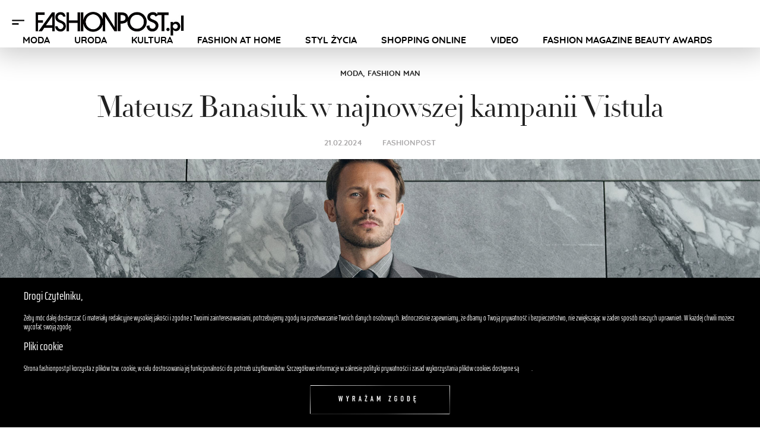

--- FILE ---
content_type: text/html; charset=UTF-8
request_url: https://fashionpost.pl/mateusz-banasiuk-w-najnowszej-kampanii-vistula
body_size: 17305
content:
<!DOCTYPE html>
<html lang="pl-PL">

<head>
    <meta charset="UTF-8" />
    <meta content="width=device-width, initial-scale=1, minimum-scale=1, maximum-scale=1" name="viewport" />
    <meta name='robots' content='index, follow, max-image-preview:large, max-snippet:-1, max-video-preview:-1' />

	<!-- This site is optimized with the Yoast SEO plugin v19.13 - https://yoast.com/wordpress/plugins/seo/ -->
	<title>Mateusz Banasiuk w najnowszej kampanii Vistula &mdash; Fashion Post - moda, uroda, kultura i wnętrza</title>
	<link rel="canonical" href="https://fashionpost.pl/mateusz-banasiuk-w-najnowszej-kampanii-vistula" />
	<meta property="og:locale" content="pl_PL" />
	<meta property="og:type" content="article" />
	<meta property="og:title" content="Mateusz Banasiuk w najnowszej kampanii Vistula &mdash; Fashion Post - moda, uroda, kultura i wnętrza" />
	<meta property="og:description" content="„Klasyka, która&nbsp;wyraża męskość i&nbsp;dotrzymuje kroku nowoczesności” – to&nbsp;jeden ze&nbsp;sloganów przyświecających nowej kampanii Vistula ICONS. Nowoczesny mężczyzna według Vistula nie&nbsp;boi się wyrażać swoich emocji i&nbsp;samego siebie również poprzez ubrania. Marka tworząc różnorodne projekty wychodzi naprzeciw jego potrzebom. Pierwszym bohaterem kampanii ICONS został znany aktor Mateusz Banasiuk. Na&nbsp;przestrzeni lat widzimy, jak ewoluowała moda męska, jednak jej DNA ... Mateusz Banasiuk w&nbsp;najnowszej kampanii Vistula" />
	<meta property="og:url" content="https://fashionpost.pl/mateusz-banasiuk-w-najnowszej-kampanii-vistula" />
	<meta property="og:site_name" content="Fashion Post - moda, uroda, kultura i wnętrza" />
	<meta property="article:publisher" content="https://www.facebook.com/FashionMagazinePoland/" />
	<meta property="article:published_time" content="2024-02-21T16:03:14+00:00" />
	<meta property="article:modified_time" content="2024-02-21T16:03:15+00:00" />
	<meta property="og:image" content="https://fashionpost.pl/wp-content/uploads/2024/02/4a-2.jpg" />
	<meta property="og:image:width" content="1920" />
	<meta property="og:image:height" content="1176" />
	<meta property="og:image:type" content="image/jpeg" />
	<meta name="author" content="FASHIONPOST" />
	<meta name="twitter:card" content="summary_large_image" />
	<meta name="twitter:label1" content="Napisane przez" />
	<meta name="twitter:data1" content="FASHIONPOST" />
	<meta name="twitter:label2" content="Szacowany czas czytania" />
	<meta name="twitter:data2" content="2 minuty" />
	<script type="application/ld+json" class="yoast-schema-graph">{"@context":"https://schema.org","@graph":[{"@type":"WebPage","@id":"https://fashionpost.pl/mateusz-banasiuk-w-najnowszej-kampanii-vistula","url":"https://fashionpost.pl/mateusz-banasiuk-w-najnowszej-kampanii-vistula","name":"Mateusz Banasiuk w najnowszej kampanii Vistula &mdash; Fashion Post - moda, uroda, kultura i wnętrza","isPartOf":{"@id":"https://fashionpost.pl/#website"},"primaryImageOfPage":{"@id":"https://fashionpost.pl/mateusz-banasiuk-w-najnowszej-kampanii-vistula#primaryimage"},"image":{"@id":"https://fashionpost.pl/mateusz-banasiuk-w-najnowszej-kampanii-vistula#primaryimage"},"thumbnailUrl":"https://fashionpost.pl/wp-content/uploads/2024/02/4a-2.jpg","datePublished":"2024-02-21T16:03:14+00:00","dateModified":"2024-02-21T16:03:15+00:00","author":{"@id":"https://fashionpost.pl/#/schema/person/8e4fcc92624c5990cb79431d3f7e7129"},"breadcrumb":{"@id":"https://fashionpost.pl/mateusz-banasiuk-w-najnowszej-kampanii-vistula#breadcrumb"},"inLanguage":"pl-PL","potentialAction":[{"@type":"ReadAction","target":["https://fashionpost.pl/mateusz-banasiuk-w-najnowszej-kampanii-vistula"]}]},{"@type":"ImageObject","inLanguage":"pl-PL","@id":"https://fashionpost.pl/mateusz-banasiuk-w-najnowszej-kampanii-vistula#primaryimage","url":"https://fashionpost.pl/wp-content/uploads/2024/02/4a-2.jpg","contentUrl":"https://fashionpost.pl/wp-content/uploads/2024/02/4a-2.jpg","width":1920,"height":1176},{"@type":"BreadcrumbList","@id":"https://fashionpost.pl/mateusz-banasiuk-w-najnowszej-kampanii-vistula#breadcrumb","itemListElement":[{"@type":"ListItem","position":1,"name":"Strona główna","item":"https://fashionpost.pl/"},{"@type":"ListItem","position":2,"name":"Mateusz Banasiuk w najnowszej kampanii Vistula"}]},{"@type":"WebSite","@id":"https://fashionpost.pl/#website","url":"https://fashionpost.pl/","name":"Fashion Post - Moda, uroda, filmy i wnętrza","description":"","potentialAction":[{"@type":"SearchAction","target":{"@type":"EntryPoint","urlTemplate":"https://fashionpost.pl/?s={search_term_string}"},"query-input":"required name=search_term_string"}],"inLanguage":"pl-PL"},{"@type":"Person","@id":"https://fashionpost.pl/#/schema/person/8e4fcc92624c5990cb79431d3f7e7129","name":"FASHIONPOST","image":{"@type":"ImageObject","inLanguage":"pl-PL","@id":"https://fashionpost.pl/#/schema/person/image/","url":"https://secure.gravatar.com/avatar/e5f08fb2d09dc0c2178e0c46328f9a21?s=96&d=mm&r=g","contentUrl":"https://secure.gravatar.com/avatar/e5f08fb2d09dc0c2178e0c46328f9a21?s=96&d=mm&r=g","caption":"FASHIONPOST"},"url":"https://fashionpost.pl/author/admin"}]}</script>
	<!-- / Yoast SEO plugin. -->


<link rel='dns-prefetch' href='//s.w.org' />
<link rel="alternate" type="application/rss+xml" title="Fashion Post - moda, uroda, kultura i wnętrza &raquo; Kanał z wpisami" href="https://fashionpost.pl/feed" />
<link rel="alternate" type="application/rss+xml" title="Fashion Post - moda, uroda, kultura i wnętrza &raquo; Kanał z komentarzami" href="https://fashionpost.pl/comments/feed" />
<script type="text/javascript">
window._wpemojiSettings = {"baseUrl":"https:\/\/s.w.org\/images\/core\/emoji\/13.1.0\/72x72\/","ext":".png","svgUrl":"https:\/\/s.w.org\/images\/core\/emoji\/13.1.0\/svg\/","svgExt":".svg","source":{"concatemoji":"https:\/\/fashionpost.pl\/wp-includes\/js\/wp-emoji-release.min.js"}};
/*! This file is auto-generated */
!function(e,a,t){var n,r,o,i=a.createElement("canvas"),p=i.getContext&&i.getContext("2d");function s(e,t){var a=String.fromCharCode;p.clearRect(0,0,i.width,i.height),p.fillText(a.apply(this,e),0,0);e=i.toDataURL();return p.clearRect(0,0,i.width,i.height),p.fillText(a.apply(this,t),0,0),e===i.toDataURL()}function c(e){var t=a.createElement("script");t.src=e,t.defer=t.type="text/javascript",a.getElementsByTagName("head")[0].appendChild(t)}for(o=Array("flag","emoji"),t.supports={everything:!0,everythingExceptFlag:!0},r=0;r<o.length;r++)t.supports[o[r]]=function(e){if(!p||!p.fillText)return!1;switch(p.textBaseline="top",p.font="600 32px Arial",e){case"flag":return s([127987,65039,8205,9895,65039],[127987,65039,8203,9895,65039])?!1:!s([55356,56826,55356,56819],[55356,56826,8203,55356,56819])&&!s([55356,57332,56128,56423,56128,56418,56128,56421,56128,56430,56128,56423,56128,56447],[55356,57332,8203,56128,56423,8203,56128,56418,8203,56128,56421,8203,56128,56430,8203,56128,56423,8203,56128,56447]);case"emoji":return!s([10084,65039,8205,55357,56613],[10084,65039,8203,55357,56613])}return!1}(o[r]),t.supports.everything=t.supports.everything&&t.supports[o[r]],"flag"!==o[r]&&(t.supports.everythingExceptFlag=t.supports.everythingExceptFlag&&t.supports[o[r]]);t.supports.everythingExceptFlag=t.supports.everythingExceptFlag&&!t.supports.flag,t.DOMReady=!1,t.readyCallback=function(){t.DOMReady=!0},t.supports.everything||(n=function(){t.readyCallback()},a.addEventListener?(a.addEventListener("DOMContentLoaded",n,!1),e.addEventListener("load",n,!1)):(e.attachEvent("onload",n),a.attachEvent("onreadystatechange",function(){"complete"===a.readyState&&t.readyCallback()})),(n=t.source||{}).concatemoji?c(n.concatemoji):n.wpemoji&&n.twemoji&&(c(n.twemoji),c(n.wpemoji)))}(window,document,window._wpemojiSettings);
</script>
<style type="text/css">
img.wp-smiley,
img.emoji {
	display: inline !important;
	border: none !important;
	box-shadow: none !important;
	height: 1em !important;
	width: 1em !important;
	margin: 0 0.07em !important;
	vertical-align: -0.1em !important;
	background: none !important;
	padding: 0 !important;
}
</style>
	<link rel='stylesheet' id='wp-block-library-css'  href='https://fashionpost.pl/wp-includes/css/dist/block-library/style.min.css' type='text/css' media='all' />
<style id='global-styles-inline-css' type='text/css'>
body{--wp--preset--color--black: #000000;--wp--preset--color--cyan-bluish-gray: #abb8c3;--wp--preset--color--white: #ffffff;--wp--preset--color--pale-pink: #f78da7;--wp--preset--color--vivid-red: #cf2e2e;--wp--preset--color--luminous-vivid-orange: #ff6900;--wp--preset--color--luminous-vivid-amber: #fcb900;--wp--preset--color--light-green-cyan: #7bdcb5;--wp--preset--color--vivid-green-cyan: #00d084;--wp--preset--color--pale-cyan-blue: #8ed1fc;--wp--preset--color--vivid-cyan-blue: #0693e3;--wp--preset--color--vivid-purple: #9b51e0;--wp--preset--gradient--vivid-cyan-blue-to-vivid-purple: linear-gradient(135deg,rgba(6,147,227,1) 0%,rgb(155,81,224) 100%);--wp--preset--gradient--light-green-cyan-to-vivid-green-cyan: linear-gradient(135deg,rgb(122,220,180) 0%,rgb(0,208,130) 100%);--wp--preset--gradient--luminous-vivid-amber-to-luminous-vivid-orange: linear-gradient(135deg,rgba(252,185,0,1) 0%,rgba(255,105,0,1) 100%);--wp--preset--gradient--luminous-vivid-orange-to-vivid-red: linear-gradient(135deg,rgba(255,105,0,1) 0%,rgb(207,46,46) 100%);--wp--preset--gradient--very-light-gray-to-cyan-bluish-gray: linear-gradient(135deg,rgb(238,238,238) 0%,rgb(169,184,195) 100%);--wp--preset--gradient--cool-to-warm-spectrum: linear-gradient(135deg,rgb(74,234,220) 0%,rgb(151,120,209) 20%,rgb(207,42,186) 40%,rgb(238,44,130) 60%,rgb(251,105,98) 80%,rgb(254,248,76) 100%);--wp--preset--gradient--blush-light-purple: linear-gradient(135deg,rgb(255,206,236) 0%,rgb(152,150,240) 100%);--wp--preset--gradient--blush-bordeaux: linear-gradient(135deg,rgb(254,205,165) 0%,rgb(254,45,45) 50%,rgb(107,0,62) 100%);--wp--preset--gradient--luminous-dusk: linear-gradient(135deg,rgb(255,203,112) 0%,rgb(199,81,192) 50%,rgb(65,88,208) 100%);--wp--preset--gradient--pale-ocean: linear-gradient(135deg,rgb(255,245,203) 0%,rgb(182,227,212) 50%,rgb(51,167,181) 100%);--wp--preset--gradient--electric-grass: linear-gradient(135deg,rgb(202,248,128) 0%,rgb(113,206,126) 100%);--wp--preset--gradient--midnight: linear-gradient(135deg,rgb(2,3,129) 0%,rgb(40,116,252) 100%);--wp--preset--duotone--dark-grayscale: url('#wp-duotone-dark-grayscale');--wp--preset--duotone--grayscale: url('#wp-duotone-grayscale');--wp--preset--duotone--purple-yellow: url('#wp-duotone-purple-yellow');--wp--preset--duotone--blue-red: url('#wp-duotone-blue-red');--wp--preset--duotone--midnight: url('#wp-duotone-midnight');--wp--preset--duotone--magenta-yellow: url('#wp-duotone-magenta-yellow');--wp--preset--duotone--purple-green: url('#wp-duotone-purple-green');--wp--preset--duotone--blue-orange: url('#wp-duotone-blue-orange');--wp--preset--font-size--small: 13px;--wp--preset--font-size--medium: 20px;--wp--preset--font-size--large: 36px;--wp--preset--font-size--x-large: 42px;}.has-black-color{color: var(--wp--preset--color--black) !important;}.has-cyan-bluish-gray-color{color: var(--wp--preset--color--cyan-bluish-gray) !important;}.has-white-color{color: var(--wp--preset--color--white) !important;}.has-pale-pink-color{color: var(--wp--preset--color--pale-pink) !important;}.has-vivid-red-color{color: var(--wp--preset--color--vivid-red) !important;}.has-luminous-vivid-orange-color{color: var(--wp--preset--color--luminous-vivid-orange) !important;}.has-luminous-vivid-amber-color{color: var(--wp--preset--color--luminous-vivid-amber) !important;}.has-light-green-cyan-color{color: var(--wp--preset--color--light-green-cyan) !important;}.has-vivid-green-cyan-color{color: var(--wp--preset--color--vivid-green-cyan) !important;}.has-pale-cyan-blue-color{color: var(--wp--preset--color--pale-cyan-blue) !important;}.has-vivid-cyan-blue-color{color: var(--wp--preset--color--vivid-cyan-blue) !important;}.has-vivid-purple-color{color: var(--wp--preset--color--vivid-purple) !important;}.has-black-background-color{background-color: var(--wp--preset--color--black) !important;}.has-cyan-bluish-gray-background-color{background-color: var(--wp--preset--color--cyan-bluish-gray) !important;}.has-white-background-color{background-color: var(--wp--preset--color--white) !important;}.has-pale-pink-background-color{background-color: var(--wp--preset--color--pale-pink) !important;}.has-vivid-red-background-color{background-color: var(--wp--preset--color--vivid-red) !important;}.has-luminous-vivid-orange-background-color{background-color: var(--wp--preset--color--luminous-vivid-orange) !important;}.has-luminous-vivid-amber-background-color{background-color: var(--wp--preset--color--luminous-vivid-amber) !important;}.has-light-green-cyan-background-color{background-color: var(--wp--preset--color--light-green-cyan) !important;}.has-vivid-green-cyan-background-color{background-color: var(--wp--preset--color--vivid-green-cyan) !important;}.has-pale-cyan-blue-background-color{background-color: var(--wp--preset--color--pale-cyan-blue) !important;}.has-vivid-cyan-blue-background-color{background-color: var(--wp--preset--color--vivid-cyan-blue) !important;}.has-vivid-purple-background-color{background-color: var(--wp--preset--color--vivid-purple) !important;}.has-black-border-color{border-color: var(--wp--preset--color--black) !important;}.has-cyan-bluish-gray-border-color{border-color: var(--wp--preset--color--cyan-bluish-gray) !important;}.has-white-border-color{border-color: var(--wp--preset--color--white) !important;}.has-pale-pink-border-color{border-color: var(--wp--preset--color--pale-pink) !important;}.has-vivid-red-border-color{border-color: var(--wp--preset--color--vivid-red) !important;}.has-luminous-vivid-orange-border-color{border-color: var(--wp--preset--color--luminous-vivid-orange) !important;}.has-luminous-vivid-amber-border-color{border-color: var(--wp--preset--color--luminous-vivid-amber) !important;}.has-light-green-cyan-border-color{border-color: var(--wp--preset--color--light-green-cyan) !important;}.has-vivid-green-cyan-border-color{border-color: var(--wp--preset--color--vivid-green-cyan) !important;}.has-pale-cyan-blue-border-color{border-color: var(--wp--preset--color--pale-cyan-blue) !important;}.has-vivid-cyan-blue-border-color{border-color: var(--wp--preset--color--vivid-cyan-blue) !important;}.has-vivid-purple-border-color{border-color: var(--wp--preset--color--vivid-purple) !important;}.has-vivid-cyan-blue-to-vivid-purple-gradient-background{background: var(--wp--preset--gradient--vivid-cyan-blue-to-vivid-purple) !important;}.has-light-green-cyan-to-vivid-green-cyan-gradient-background{background: var(--wp--preset--gradient--light-green-cyan-to-vivid-green-cyan) !important;}.has-luminous-vivid-amber-to-luminous-vivid-orange-gradient-background{background: var(--wp--preset--gradient--luminous-vivid-amber-to-luminous-vivid-orange) !important;}.has-luminous-vivid-orange-to-vivid-red-gradient-background{background: var(--wp--preset--gradient--luminous-vivid-orange-to-vivid-red) !important;}.has-very-light-gray-to-cyan-bluish-gray-gradient-background{background: var(--wp--preset--gradient--very-light-gray-to-cyan-bluish-gray) !important;}.has-cool-to-warm-spectrum-gradient-background{background: var(--wp--preset--gradient--cool-to-warm-spectrum) !important;}.has-blush-light-purple-gradient-background{background: var(--wp--preset--gradient--blush-light-purple) !important;}.has-blush-bordeaux-gradient-background{background: var(--wp--preset--gradient--blush-bordeaux) !important;}.has-luminous-dusk-gradient-background{background: var(--wp--preset--gradient--luminous-dusk) !important;}.has-pale-ocean-gradient-background{background: var(--wp--preset--gradient--pale-ocean) !important;}.has-electric-grass-gradient-background{background: var(--wp--preset--gradient--electric-grass) !important;}.has-midnight-gradient-background{background: var(--wp--preset--gradient--midnight) !important;}.has-small-font-size{font-size: var(--wp--preset--font-size--small) !important;}.has-medium-font-size{font-size: var(--wp--preset--font-size--medium) !important;}.has-large-font-size{font-size: var(--wp--preset--font-size--large) !important;}.has-x-large-font-size{font-size: var(--wp--preset--font-size--x-large) !important;}
</style>
<link rel='stylesheet' id='contact-form-7-css'  href='https://fashionpost.pl/wp-content/plugins/contact-form-7/includes/css/styles.css' type='text/css' media='all' />
<link rel='stylesheet' id='it_epoll_style-css'  href='https://fashionpost.pl/wp-content/plugins/epoll-wp-voting/assets/css/it_epoll_frontendv3.css' type='text/css' media='all' />
<link rel='stylesheet' id='fashionpost-style-css'  href='https://fashionpost.pl/wp-content/themes/fashionpost/assets/css/global.css' type='text/css' media='all' />
<link rel='stylesheet' id='fashionpost-style-custom-css'  href='https://fashionpost.pl/wp-content/themes/fashionpost/assets/css/custom.css' type='text/css' media='all' />
<link rel='stylesheet' id='newsletter-css'  href='https://fashionpost.pl/wp-content/plugins/newsletter/style.css' type='text/css' media='all' />
<script type='text/javascript' src='https://fashionpost.pl/wp-includes/js/jquery/jquery.min.js' id='jquery-core-js'></script>
<script type='text/javascript' src='https://fashionpost.pl/wp-includes/js/jquery/jquery-migrate.min.js' id='jquery-migrate-js'></script>
<script type='text/javascript' id='it_epoll_ajax-js-extra'>
/* <![CDATA[ */
var it_epoll_ajax_obj = {"ajax_url":"https:\/\/fashionpost.pl\/wp-admin\/admin-ajax.php"};
/* ]]> */
</script>
<script type='text/javascript' src='https://fashionpost.pl/wp-content/plugins/epoll-wp-voting/assets/js/it_epoll_votev3.js' id='it_epoll_ajax-js'></script>
<script type='text/javascript' src='https://fashionpost.pl/wp-content/plugins/epoll-wp-voting/assets/js/it_epoll_frontendv3.js' id='it_epoll_script-js'></script>
<script type='text/javascript' src='https://fashionpost.pl/wp-content/themes/fashionpost/assets/js/app.min.js' id='app.min.js-js'></script>
<script type='text/javascript' src='https://fashionpost.pl/wp-content/themes/fashionpost/assets/js/core.min.js' id='core.min.js-js'></script>
<link rel="https://api.w.org/" href="https://fashionpost.pl/wp-json/" /><link rel="alternate" type="application/json" href="https://fashionpost.pl/wp-json/wp/v2/posts/223189" /><link rel='shortlink' href='https://fashionpost.pl/?p=223189' />
<link rel="alternate" type="application/json+oembed" href="https://fashionpost.pl/wp-json/oembed/1.0/embed?url=https%3A%2F%2Ffashionpost.pl%2Fmateusz-banasiuk-w-najnowszej-kampanii-vistula" />
<link rel="alternate" type="text/xml+oembed" href="https://fashionpost.pl/wp-json/oembed/1.0/embed?url=https%3A%2F%2Ffashionpost.pl%2Fmateusz-banasiuk-w-najnowszej-kampanii-vistula&#038;format=xml" />

    <script async src="https://www.googletagmanager.com/gtag/js?id=UA-135655510-1"></script>
    <script>
        window.dataLayer = window.dataLayer || [];

        function gtag() {
            dataLayer.push(arguments);
        }
        gtag('js', new Date());

        gtag('config', 'UA-135655510-1');
    </script>

    <!-- (C)2000-2013 Gemius SA - gemiusAudience / pp.fashionpost.pl / strona_glowna_serwisu -->
    <script type="text/javascript">
        <!--//
        -->
    <![CDATA[//><!--
        var pp_gemius_identifier = 'd00wssrRC8kgJwSlHlKwVcdR7HjYV4PFYuDYkViJOB7.F7';
        // lines below shouldn't be edited
        function gemius_pending(i) { window[i] = window[i] || function() {var x = window[i+'_pdata'] = window[i+'_pdata'] || []; x[x.length]=arguments;};};
        gemius_pending('gemius_hit'); gemius_pending('gemius_event'); gemius_pending('pp_gemius_hit'); gemius_pending('pp_gemius_event');
        (function(d,t) {try {var gt=d.createElement(t),s=d.getElementsByTagName(t)[0],l='http'+((location.protocol=='https:')?'s':''); gt.setAttribute('async','async');
            gt.setAttribute('defer','defer'); gt.src=l+'://goldbach.hit.gemius.pl/xgemius.js'; s.parentNode.insertBefore(gt,s);} catch (e) {}})(document,'script');
        //--><!]]>
    </script>

    <script>
        var gfkSstConf = {
            "url": "config.sensic.net/pl1-sst-w.js",
            "media": "fashionpostPL",
            "content": "www"
        };


        (function(w, d, c, s, id) {
            if (d.getElementById(id)) {
                return;
            }
            w[id] = w[id] || function() {
                if ("undefined" == typeof gfkSstApi) {
                    w[id].queue.push(arguments[0]);
                } else {
                    gfkSstApi.impression(arguments[0]);
                }
            };
            w[id].queue = w[id].queue || [];
            var tag = d.createElement(s);
            var el = d.getElementsByTagName(s)[0];
            tag.id = id;
            tag.async = true;
            tag.src = '//' + c.url;
            el.parentNode.insertBefore(tag, el);
        })(window, document, gfkSstConf, 'script', 'gfkSst');
    </script>

    <!-- Google Tag Manager -->
    <!--     <script>

        var dataLayer = [];
        dataLayer.push({"page":"home"});

        (function(w,d,s,l,i){w[l]=w[l]||[];w[l].push({'gtm.start':
                new Date().getTime(),event:'gtm.js'});var f=d.getElementsByTagName(s)[0],
                j=d.createElement(s),dl=l!='dataLayer'?'&l='+l:'';j.async=true;j.src=
                'https://www.googletagmanager.com/gtm.js?id='+i+dl;f.parentNode.insertBefore(j,f);
        })(window,document,'script','dataLayer','GTM-NCF4XQ7');


    </script> -->
    <!-- End Google Tag Manager -->


    <!-- MAT -->
    <script type="text/javascript">
        /* <![CDATA[ */
        var google_conversion_id = 882142917;
        var google_custom_params = window.google_tag_params;
        var google_remarketing_only = true;
        /* ]]> */
    </script>
    <script type="text/javascript" src="//www.googleadservices.com/pagead/conversion.js">
    </script>
    <noscript>
        <div style="display:inline;">
            <img height="1" width="1" style="border-style:none;" alt="" src="//googleads.g.doubleclick.net/pagead/viewthroughconversion/882142917/?value=0&amp;guid=ON&amp;script=0" />
        </div>
    </noscript>



    <script type="text/javascript">
        /* <![CDATA[ */
        var google_conversion_id = 935232723;
        var google_custom_params = window.google_tag_params;
        var google_remarketing_only = true;
        /* ]]> */
    </script>
    <script type="text/javascript" src="//www.googleadservices.com/pagead/conversion.js">
    </script>
    <noscript>
        <div style="display:inline;">
            <img height="1" width="1" style="border-style:none;" alt="" src="//googleads.g.doubleclick.net/pagead/viewthroughconversion/935232723/?value=0&amp;guid=ON&amp;script=0" />
        </div>
    </noscript>

    <script type="text/javascript">
        /* <![CDATA[ */
        var google_conversion_id = 943410620;
        var google_custom_params = window.google_tag_params;
        var google_remarketing_only = true;
        /* ]]> */
    </script>
    <script type="text/javascript" src="//www.googleadservices.com/pagead/conversion.js">
    </script>
    <noscript>
        <div style="display:inline;">
            <img height="1" width="1" style="border-style:none;" alt="" src="//googleads.g.doubleclick.net/pagead/viewthroughconversion/943410620/?value=0&amp;guid=ON&amp;script=0" />
        </div>
    </noscript>

    <!-- Hotjar Tracking Code for http://fashionpost.pl -->
    <script>
        (function(h, o, t, j, a, r) {
            h.hj = h.hj || function() {
                (h.hj.q = h.hj.q || []).push(arguments)
            };
            h._hjSettings = {
                hjid: 189083,
                hjsv: 5
            };
            a = o.getElementsByTagName('head')[0];
            r = o.createElement('script');
            r.async = 1;
            r.src = t + h._hjSettings.hjid + j + h._hjSettings.hjsv;
            a.appendChild(r);
        })(window, document, '//static.hotjar.com/c/hotjar-', '.js?sv=');
    </script>

    <!-- Google Code for Remarketing Tag -->
    <!--------------------------------------------------
    Remarketing tags may not be associated with personally identifiable information or placed on pages related to sensitive categories. See more information and instructions on how to setup the tag on: http://google.com/ads/remarketingsetup
    --------------------------------------------------->
    <script type="text/javascript">
        /* <![CDATA[ */
        var google_conversion_id = 882142917;
        var google_custom_params = window.google_tag_params;
        var google_remarketing_only = true;
        /* ]]> */
    </script>
    <script type="text/javascript" src="//www.googleadservices.com/pagead/conversion.js">
    </script>
    <noscript>
        <div style="display:inline;">
            <img height="1" width="1" style="border-style:none;" alt="" src="//googleads.g.doubleclick.net/pagead/viewthroughconversion/882142917/?value=0&amp;guid=ON&amp;script=0" />
        </div>
    </noscript>

    <SCRIPT language='JavaScript1.1' SRC="https://ad.doubleclick.net/ddm/trackimpj/N1345757.160927FASHIONMAGAZINE/B26352621.311232452;dc_trk_aid=504142365;dc_trk_cid=146108713;ord=[timestamp];dc_lat=;dc_rdid=;tag_for_child_directed_treatment=;tfua=;gdpr=${GDPR};gdpr_consent=${GDPR_CONSENT_755};ltd=?">
    </SCRIPT>

    

</head>

<body class="post-template-default single single-post postid-223189 single-format-standard">
    <script type='text/javascript'>
(function(z,a,c,y,t,j){y=z.createElement(a),t=z.getElementsByTagName(a)[0];
y.async=1,j=new Date(),y.src=c+'?r='+j.getFullYear()+j.getMonth()+j.getDate();
(t)?t.parentNode.insertBefore(y,t):z.body.appendChild(y);})
(document,'script','https://backend.zaczytaj.pl/page.js');
</script><a href="#content" class="skip-link screen-reader-text">Przejdź do treści strony</a><svg xmlns="http://www.w3.org/2000/svg" viewBox="0 0 0 0" width="0" height="0" focusable="false" role="none" style="visibility: hidden; position: absolute; left: -9999px; overflow: hidden;" ><defs><filter id="wp-duotone-dark-grayscale"><feColorMatrix color-interpolation-filters="sRGB" type="matrix" values=" .299 .587 .114 0 0 .299 .587 .114 0 0 .299 .587 .114 0 0 .299 .587 .114 0 0 " /><feComponentTransfer color-interpolation-filters="sRGB" ><feFuncR type="table" tableValues="0 0.49803921568627" /><feFuncG type="table" tableValues="0 0.49803921568627" /><feFuncB type="table" tableValues="0 0.49803921568627" /><feFuncA type="table" tableValues="1 1" /></feComponentTransfer><feComposite in2="SourceGraphic" operator="in" /></filter></defs></svg><svg xmlns="http://www.w3.org/2000/svg" viewBox="0 0 0 0" width="0" height="0" focusable="false" role="none" style="visibility: hidden; position: absolute; left: -9999px; overflow: hidden;" ><defs><filter id="wp-duotone-grayscale"><feColorMatrix color-interpolation-filters="sRGB" type="matrix" values=" .299 .587 .114 0 0 .299 .587 .114 0 0 .299 .587 .114 0 0 .299 .587 .114 0 0 " /><feComponentTransfer color-interpolation-filters="sRGB" ><feFuncR type="table" tableValues="0 1" /><feFuncG type="table" tableValues="0 1" /><feFuncB type="table" tableValues="0 1" /><feFuncA type="table" tableValues="1 1" /></feComponentTransfer><feComposite in2="SourceGraphic" operator="in" /></filter></defs></svg><svg xmlns="http://www.w3.org/2000/svg" viewBox="0 0 0 0" width="0" height="0" focusable="false" role="none" style="visibility: hidden; position: absolute; left: -9999px; overflow: hidden;" ><defs><filter id="wp-duotone-purple-yellow"><feColorMatrix color-interpolation-filters="sRGB" type="matrix" values=" .299 .587 .114 0 0 .299 .587 .114 0 0 .299 .587 .114 0 0 .299 .587 .114 0 0 " /><feComponentTransfer color-interpolation-filters="sRGB" ><feFuncR type="table" tableValues="0.54901960784314 0.98823529411765" /><feFuncG type="table" tableValues="0 1" /><feFuncB type="table" tableValues="0.71764705882353 0.25490196078431" /><feFuncA type="table" tableValues="1 1" /></feComponentTransfer><feComposite in2="SourceGraphic" operator="in" /></filter></defs></svg><svg xmlns="http://www.w3.org/2000/svg" viewBox="0 0 0 0" width="0" height="0" focusable="false" role="none" style="visibility: hidden; position: absolute; left: -9999px; overflow: hidden;" ><defs><filter id="wp-duotone-blue-red"><feColorMatrix color-interpolation-filters="sRGB" type="matrix" values=" .299 .587 .114 0 0 .299 .587 .114 0 0 .299 .587 .114 0 0 .299 .587 .114 0 0 " /><feComponentTransfer color-interpolation-filters="sRGB" ><feFuncR type="table" tableValues="0 1" /><feFuncG type="table" tableValues="0 0.27843137254902" /><feFuncB type="table" tableValues="0.5921568627451 0.27843137254902" /><feFuncA type="table" tableValues="1 1" /></feComponentTransfer><feComposite in2="SourceGraphic" operator="in" /></filter></defs></svg><svg xmlns="http://www.w3.org/2000/svg" viewBox="0 0 0 0" width="0" height="0" focusable="false" role="none" style="visibility: hidden; position: absolute; left: -9999px; overflow: hidden;" ><defs><filter id="wp-duotone-midnight"><feColorMatrix color-interpolation-filters="sRGB" type="matrix" values=" .299 .587 .114 0 0 .299 .587 .114 0 0 .299 .587 .114 0 0 .299 .587 .114 0 0 " /><feComponentTransfer color-interpolation-filters="sRGB" ><feFuncR type="table" tableValues="0 0" /><feFuncG type="table" tableValues="0 0.64705882352941" /><feFuncB type="table" tableValues="0 1" /><feFuncA type="table" tableValues="1 1" /></feComponentTransfer><feComposite in2="SourceGraphic" operator="in" /></filter></defs></svg><svg xmlns="http://www.w3.org/2000/svg" viewBox="0 0 0 0" width="0" height="0" focusable="false" role="none" style="visibility: hidden; position: absolute; left: -9999px; overflow: hidden;" ><defs><filter id="wp-duotone-magenta-yellow"><feColorMatrix color-interpolation-filters="sRGB" type="matrix" values=" .299 .587 .114 0 0 .299 .587 .114 0 0 .299 .587 .114 0 0 .299 .587 .114 0 0 " /><feComponentTransfer color-interpolation-filters="sRGB" ><feFuncR type="table" tableValues="0.78039215686275 1" /><feFuncG type="table" tableValues="0 0.94901960784314" /><feFuncB type="table" tableValues="0.35294117647059 0.47058823529412" /><feFuncA type="table" tableValues="1 1" /></feComponentTransfer><feComposite in2="SourceGraphic" operator="in" /></filter></defs></svg><svg xmlns="http://www.w3.org/2000/svg" viewBox="0 0 0 0" width="0" height="0" focusable="false" role="none" style="visibility: hidden; position: absolute; left: -9999px; overflow: hidden;" ><defs><filter id="wp-duotone-purple-green"><feColorMatrix color-interpolation-filters="sRGB" type="matrix" values=" .299 .587 .114 0 0 .299 .587 .114 0 0 .299 .587 .114 0 0 .299 .587 .114 0 0 " /><feComponentTransfer color-interpolation-filters="sRGB" ><feFuncR type="table" tableValues="0.65098039215686 0.40392156862745" /><feFuncG type="table" tableValues="0 1" /><feFuncB type="table" tableValues="0.44705882352941 0.4" /><feFuncA type="table" tableValues="1 1" /></feComponentTransfer><feComposite in2="SourceGraphic" operator="in" /></filter></defs></svg><svg xmlns="http://www.w3.org/2000/svg" viewBox="0 0 0 0" width="0" height="0" focusable="false" role="none" style="visibility: hidden; position: absolute; left: -9999px; overflow: hidden;" ><defs><filter id="wp-duotone-blue-orange"><feColorMatrix color-interpolation-filters="sRGB" type="matrix" values=" .299 .587 .114 0 0 .299 .587 .114 0 0 .299 .587 .114 0 0 .299 .587 .114 0 0 " /><feComponentTransfer color-interpolation-filters="sRGB" ><feFuncR type="table" tableValues="0.098039215686275 1" /><feFuncG type="table" tableValues="0 0.66274509803922" /><feFuncB type="table" tableValues="0.84705882352941 0.41960784313725" /><feFuncA type="table" tableValues="1 1" /></feComponentTransfer><feComposite in2="SourceGraphic" operator="in" /></filter></defs></svg>
    

    <div id="wrapper" class="hfeed">

        <div class="header">
            <div class="mmenu_wrapper">
                <span id="mmenu"></span>
                <div id="navminimmenu">
                </div>
                <h2>
                    <a href="/" title="Fashionpost">
                        <img alt="Fashionpost" class="logo" src="https://fashionpost.pl/wp-content/themes/fashionpost/assets/img/logo.jpg">
                    </a>
                </h2>
            </div>
            <div class="nav cl">
                <nav>
                    <ul>

                        
                            <li class="category_p category_show" rel="180857">

                                <a class="category_p_link" href="https://fashionpost.pl/category/moda" title="MODA">
                                    MODA                                </a>

                                                                    <span>+</span>
                                

                                                                    <ul>
                                                                                    <li class="category_p" rel="180858">
                                                <a class="category_p_link" href="https://fashionpost.pl/category/moda/moda-newsy" title="Newsy">
                                                    Newsy                                                </a>
                                            </li>
                                                                                    <li class="category_p" rel="180862">
                                                <a class="category_p_link" href="https://fashionpost.pl/category/moda/moda-pokazy-mody" title="Pokazy mody">
                                                    Pokazy mody                                                </a>
                                            </li>
                                                                                    <li class="category_p" rel="182559">
                                                <a class="category_p_link" href="https://fashionpost.pl/category/moda/trendy" title="Trendy">
                                                    Trendy                                                </a>
                                            </li>
                                                                                    <li class="category_p" rel="182560">
                                                <a class="category_p_link" href="https://fashionpost.pl/category/moda/mloda-polska" title="Młoda Polska">
                                                    Młoda Polska                                                </a>
                                            </li>
                                                                                    <li class="category_p" rel="182561">
                                                <a class="category_p_link" href="https://fashionpost.pl/category/moda/fashion-man" title="FASHION MAN">
                                                    FASHION MAN                                                </a>
                                            </li>
                                                                                    <li class="category_p" rel="180863">
                                                <a class="category_p_link" href="https://fashionpost.pl/category/moda/moda-street-fashion" title="Street Fashion">
                                                    Street Fashion                                                </a>
                                            </li>
                                                                                    <li class="category_p" rel="182562">
                                                <a class="category_p_link" href="https://fashionpost.pl/category/moda/magazyn" title="FASHION MAGAZINE">
                                                    FASHION MAGAZINE                                                </a>
                                            </li>
                                                                            </ul>
                                
                            </li>

                        
                            <li class="category_p" rel="180871">

                                <a class="category_p_link" href="https://fashionpost.pl/category/uroda" title="URODA">
                                    URODA                                </a>

                                                                    <span>+</span>
                                

                                                                    <ul>
                                                                                    <li class="category_p" rel="180875">
                                                <a class="category_p_link" href="https://fashionpost.pl/category/uroda/uroda-pielegnacja" title="Pielęgnacja">
                                                    Pielęgnacja                                                </a>
                                            </li>
                                                                                    <li class="category_p" rel="180872">
                                                <a class="category_p_link" href="https://fashionpost.pl/category/uroda/uroda-makijaz" title="Makijaż">
                                                    Makijaż                                                </a>
                                            </li>
                                                                                    <li class="category_p" rel="180876">
                                                <a class="category_p_link" href="https://fashionpost.pl/category/uroda/uroda-wlosy" title="Włosy">
                                                    Włosy                                                </a>
                                            </li>
                                                                                    <li class="category_p" rel="180874">
                                                <a class="category_p_link" href="https://fashionpost.pl/category/uroda/uroda-paznokcie" title="Paznokcie">
                                                    Paznokcie                                                </a>
                                            </li>
                                                                                    <li class="category_p" rel="182563">
                                                <a class="category_p_link" href="https://fashionpost.pl/category/medycyna-estetyczna" title="Medycyna estetyczna">
                                                    Medycyna estetyczna                                                </a>
                                            </li>
                                                                                    <li class="category_p" rel="182565">
                                                <a class="category_p_link" href="https://fashionpost.pl/category/uroda/testy-kosmetykow" title="Testy kosmetyków">
                                                    Testy kosmetyków                                                </a>
                                            </li>
                                                                            </ul>
                                
                            </li>

                        
                            <li class="category_p" rel="180864">

                                <a class="category_p_link" href="https://fashionpost.pl/category/kultura" title="KULTURA">
                                    KULTURA                                </a>

                                                                    <span>+</span>
                                

                                                                    <ul>
                                                                                    <li class="category_p" rel="180870">
                                                <a class="category_p_link" href="https://fashionpost.pl/category/kultura/wystawy" title="Wystawy">
                                                    Wystawy                                                </a>
                                            </li>
                                                                                    <li class="category_p" rel="182653">
                                                <a class="category_p_link" href="https://fashionpost.pl/category/kultura/festiwale" title="Festiwale">
                                                    Festiwale                                                </a>
                                            </li>
                                                                                    <li class="category_p" rel="180865">
                                                <a class="category_p_link" href="https://fashionpost.pl/category/kultura/kultura-filmy" title="Filmy">
                                                    Filmy                                                </a>
                                            </li>
                                                                                    <li class="category_p" rel="180869">
                                                <a class="category_p_link" href="https://fashionpost.pl/category/kultura/kultura-seriale" title="Seriale">
                                                    Seriale                                                </a>
                                            </li>
                                                                                    <li class="category_p" rel="180867">
                                                <a class="category_p_link" href="https://fashionpost.pl/category/kultura/kultura-ksiazki" title="Książki">
                                                    Książki                                                </a>
                                            </li>
                                                                                    <li class="category_p" rel="180868">
                                                <a class="category_p_link" href="https://fashionpost.pl/category/kultura/kultura-muzyka" title="Muzyka">
                                                    Muzyka                                                </a>
                                            </li>
                                                                            </ul>
                                
                            </li>

                        
                            <li class="category_p" rel="182654">

                                <a class="category_p_link" href="https://fashionpost.pl/category/fashion-at-home" title="FASHION AT HOME">
                                    FASHION AT HOME                                </a>

                                                                    <span>+</span>
                                

                                                                    <ul>
                                                                                    <li class="category_p" rel="182659">
                                                <a class="category_p_link" href="https://fashionpost.pl/category/fashion-at-home/fashion-living-wnetrza" title="Wnętrza">
                                                    Wnętrza                                                </a>
                                            </li>
                                                                                    <li class="category_p" rel="182655">
                                                <a class="category_p_link" href="https://fashionpost.pl/category/fashion-at-home/fashion-living-design" title="Design">
                                                    Design                                                </a>
                                            </li>
                                                                                    <li class="category_p" rel="182660">
                                                <a class="category_p_link" href="https://fashionpost.pl/category/fashion-at-home/architektura" title="Architektura">
                                                    Architektura                                                </a>
                                            </li>
                                                                                    <li class="category_p" rel="182661">
                                                <a class="category_p_link" href="https://fashionpost.pl/category/fashion-at-home/rosliny" title="Rośliny">
                                                    Rośliny                                                </a>
                                            </li>
                                                                            </ul>
                                
                            </li>

                        
                            <li class="category_p" rel="180902">

                                <a class="category_p_link" href="https://fashionpost.pl/category/styl-zycia" title="STYL ŻYCIA">
                                    STYL ŻYCIA                                </a>

                                                                    <span>+</span>
                                

                                                                    <ul>
                                                                                    <li class="category_p" rel="180904">
                                                <a class="category_p_link" href="https://fashionpost.pl/category/styl-zycia/opinie" title="Opinie">
                                                    Opinie                                                </a>
                                            </li>
                                                                                    <li class="category_p" rel="182664">
                                                <a class="category_p_link" href="https://fashionpost.pl/category/styl-zycia/styl-zycia-zjawisko" title="Zjawisko">
                                                    Zjawisko                                                </a>
                                            </li>
                                                                                    <li class="category_p" rel="180909">
                                                <a class="category_p_link" href="https://fashionpost.pl/category/styl-zycia/magazyn-wywiady" title="Wywiady">
                                                    Wywiady                                                </a>
                                            </li>
                                                                                    <li class="category_p" rel="182665">
                                                <a class="category_p_link" href="https://fashionpost.pl/category/styl-zycia/osobowosci" title="Osobowości">
                                                    Osobowości                                                </a>
                                            </li>
                                                                                    <li class="category_p" rel="182666">
                                                <a class="category_p_link" href="https://fashionpost.pl/category/styl-zycia/kobiety" title="Kobiety">
                                                    Kobiety                                                </a>
                                            </li>
                                                                                    <li class="category_p" rel="180905">
                                                <a class="category_p_link" href="https://fashionpost.pl/category/styl-zycia/lifestyle-podroze" title="Podróże">
                                                    Podróże                                                </a>
                                            </li>
                                                                                    <li class="category_p" rel="182667">
                                                <a class="category_p_link" href="https://fashionpost.pl/category/styl-zycia/fashion-wedding" title="Fashion Wedding">
                                                    Fashion Wedding                                                </a>
                                            </li>
                                                                                    <li class="category_p" rel="180903">
                                                <a class="category_p_link" href="https://fashionpost.pl/category/styl-zycia/cialo-i-umysl" title="Ciało i umysł">
                                                    Ciało i umysł                                                </a>
                                            </li>
                                                                            </ul>
                                
                            </li>

                        
                            <li class="category_p" rel="182663">

                                <a class="category_p_link" href="https://fashionpost.pl/category/shopping-online" title="SHOPPING ONLINE">
                                    SHOPPING ONLINE                                </a>

                                                                    <span></span>
                                

                                
                            </li>

                        
                            <li class="category_p" rel="180910">

                                <a class="category_p_link" href="https://fashionpost.pl/category/video" title="VIDEO">
                                    VIDEO                                </a>

                                                                    <span></span>
                                

                                
                            </li>

                        
                            <li class="category_p" rel="202738">

                                <a class="category_p_link" href="https://fashionpost.pl/category/fashion-magazine-beauty-awards" title="Fashion Magazine Beauty Awards">
                                    Fashion Magazine Beauty Awards                                </a>

                                                                    <span></span>
                                

                                
                            </li>

                        
                    </ul>
                </nav>
                <div class="hidden_nav">


                    <div class="sub_categories">

                        
                            <div class="sub" rel="180857" style="display: block;">

                                <ul>
                                                                            <li>
                                            <a href="https://fashionpost.pl/category/moda/moda-newsy" title="Newsy">Newsy</a>
                                        </li>
                                                                            <li>
                                            <a href="https://fashionpost.pl/category/moda/moda-pokazy-mody" title="Pokazy mody">Pokazy mody</a>
                                        </li>
                                                                            <li>
                                            <a href="https://fashionpost.pl/category/moda/trendy" title="Trendy">Trendy</a>
                                        </li>
                                                                            <li>
                                            <a href="https://fashionpost.pl/category/moda/mloda-polska" title="Młoda Polska">Młoda Polska</a>
                                        </li>
                                                                            <li>
                                            <a href="https://fashionpost.pl/category/moda/fashion-man" title="FASHION MAN">FASHION MAN</a>
                                        </li>
                                                                            <li>
                                            <a href="https://fashionpost.pl/category/moda/moda-street-fashion" title="Street Fashion">Street Fashion</a>
                                        </li>
                                                                            <li>
                                            <a href="https://fashionpost.pl/category/moda/magazyn" title="FASHION MAGAZINE">FASHION MAGAZINE</a>
                                        </li>
                                                                    </ul>

                                <div class="top-articles cl">

                                    <div class="zbox_carousel">

                                        
                                            <div class="zbox_carousel_images">
                                                <div class="zbox_carousel_list" data-separation="185">

                                                    
                                                        <div>
                                                            <a href="https://fashionpost.pl/tyson-beckford">
                                                                <img width="500" height="500" src="https://fashionpost.pl/wp-content/uploads/2026/01/IMG_4450-500x500.jpeg" class="attachment-medium size-medium wp-post-image" alt=" Tyson Beckford niezmiennie ikoną..." loading="lazy" data-reli="0" data-description="" srcset="https://fashionpost.pl/wp-content/uploads/2026/01/IMG_4450-500x500.jpeg 500w, https://fashionpost.pl/wp-content/uploads/2026/01/IMG_4450-200x200.jpeg 200w" sizes="(max-width: 500px) 100vw, 500px" />                                                            </a>
                                                        </div>

                                                    
                                                        <div>
                                                            <a href="https://fashionpost.pl/valentino-garavani-historia-absolutnej-elegancji-haute-couture">
                                                                <img width="500" height="500" src="https://fashionpost.pl/wp-content/uploads/2026/01/IMG_4012-2-500x500.jpeg" class="attachment-medium size-medium wp-post-image" alt="Valentino Garavani – historia..." loading="lazy" data-reli="1" data-description="" srcset="https://fashionpost.pl/wp-content/uploads/2026/01/IMG_4012-2-500x500.jpeg 500w, https://fashionpost.pl/wp-content/uploads/2026/01/IMG_4012-2-200x200.jpeg 200w" sizes="(max-width: 500px) 100vw, 500px" />                                                            </a>
                                                        </div>

                                                    
                                                        <div>
                                                            <a href="https://fashionpost.pl/walentynki-z-ochnik">
                                                                <img width="500" height="500" src="https://fashionpost.pl/wp-content/uploads/2025/12/TSHDT-0152-0B_9990_pln-1-500x500.jpg" class="attachment-medium size-medium wp-post-image" alt="Walentynki z&nbsp;OCHNIK" loading="lazy" data-reli="2" data-description="Marka OCHNIK przedstawia wyjątkową walentynkową kolekcję kapsułową, inspirowaną atmosferą miłości,..." srcset="https://fashionpost.pl/wp-content/uploads/2025/12/TSHDT-0152-0B_9990_pln-1-500x500.jpg 500w, https://fashionpost.pl/wp-content/uploads/2025/12/TSHDT-0152-0B_9990_pln-1-200x200.jpg 200w" sizes="(max-width: 500px) 100vw, 500px" />                                                            </a>
                                                        </div>

                                                                                                        
                                                </div>
                                            </div>

                                            <a href="https://fashionpost.pl/tyson-beckford" class="zbox_carousel_title">
                                                <div> Tyson Beckford niezmiennie ikoną...</div>

                                                <span></span>
                                            </a>

                                        

                                    </div>
                                </div>

                            </div>

                        
                            <div class="sub" rel="180871" style="display: block;">

                                <ul>
                                                                            <li>
                                            <a href="https://fashionpost.pl/category/uroda/uroda-pielegnacja" title="Pielęgnacja">Pielęgnacja</a>
                                        </li>
                                                                            <li>
                                            <a href="https://fashionpost.pl/category/uroda/uroda-makijaz" title="Makijaż">Makijaż</a>
                                        </li>
                                                                            <li>
                                            <a href="https://fashionpost.pl/category/uroda/uroda-wlosy" title="Włosy">Włosy</a>
                                        </li>
                                                                            <li>
                                            <a href="https://fashionpost.pl/category/uroda/uroda-paznokcie" title="Paznokcie">Paznokcie</a>
                                        </li>
                                                                            <li>
                                            <a href="https://fashionpost.pl/category/medycyna-estetyczna" title="Medycyna estetyczna">Medycyna estetyczna</a>
                                        </li>
                                                                            <li>
                                            <a href="https://fashionpost.pl/category/uroda/testy-kosmetykow" title="Testy kosmetyków">Testy kosmetyków</a>
                                        </li>
                                                                    </ul>

                                <div class="top-articles cl">

                                    <div class="zbox_carousel">

                                        
                                            <div class="zbox_carousel_images">
                                                <div class="zbox_carousel_list" data-separation="185">

                                                    
                                                        <div>
                                                            <a href="https://fashionpost.pl/makijaz-sylwestrowy-i-dodatki-jak-stworzyc-spojny-modny-i-trwaly-look">
                                                                <img width="500" height="500" src="https://fashionpost.pl/wp-content/uploads/2025/12/roven-images-HxeBUWUiA1A-unsplash-500x500.jpg" class="attachment-medium size-medium wp-post-image" alt="Makijaż sylwestrowy i&nbsp;dodatki. Jak..." loading="lazy" data-reli="0" data-description="Makijaż sylwestrowy powinien być efektowny, ale jednocześnie dopasowany do stylizacji..." srcset="https://fashionpost.pl/wp-content/uploads/2025/12/roven-images-HxeBUWUiA1A-unsplash-500x500.jpg 500w, https://fashionpost.pl/wp-content/uploads/2025/12/roven-images-HxeBUWUiA1A-unsplash-200x200.jpg 200w" sizes="(max-width: 500px) 100vw, 500px" />                                                            </a>
                                                        </div>

                                                    
                                                        <div>
                                                            <a href="https://fashionpost.pl/rzesy-i-brwi-w-zimowym-klimacie-jak-utrzymac-ich-zdrowie-i-objetosc-mimo-chlodu">
                                                                <img width="500" height="500" src="https://fashionpost.pl/wp-content/uploads/2025/12/valeria-filatova-riaQ3-pv-F8-unsplash-500x500.jpg" class="attachment-medium size-medium wp-post-image" alt="Rzęsy i&nbsp;brwi w&nbsp;zimowym klimacie:..." loading="lazy" data-reli="1" data-description="Niska temperatura, silny wiatr i suche powietrze w ogrzewanych pomieszczeniach..." srcset="https://fashionpost.pl/wp-content/uploads/2025/12/valeria-filatova-riaQ3-pv-F8-unsplash-500x500.jpg 500w, https://fashionpost.pl/wp-content/uploads/2025/12/valeria-filatova-riaQ3-pv-F8-unsplash-200x200.jpg 200w" sizes="(max-width: 500px) 100vw, 500px" />                                                            </a>
                                                        </div>

                                                    
                                                        <div>
                                                            <a href="https://fashionpost.pl/skora-wrazliwa-i-naczynkowa-czy-krem-skinoren-to-delikatna-alternatywa-dla-kwasow">
                                                                <img width="500" height="500" src="https://fashionpost.pl/wp-content/uploads/2025/11/adobestock_15137475312-500x500.jpg" class="attachment-medium size-medium wp-post-image" alt="Skóra wrażliwa i&nbsp;naczynkowa: czy&nbsp;krem..." loading="lazy" data-reli="2" data-description="Skóra wrażliwa i naczynkowa nie lubi mocnych kwasów? Spokojnie —..." srcset="https://fashionpost.pl/wp-content/uploads/2025/11/adobestock_15137475312-500x500.jpg 500w, https://fashionpost.pl/wp-content/uploads/2025/11/adobestock_15137475312-200x200.jpg 200w" sizes="(max-width: 500px) 100vw, 500px" />                                                            </a>
                                                        </div>

                                                                                                        
                                                </div>
                                            </div>

                                            <a href="https://fashionpost.pl/makijaz-sylwestrowy-i-dodatki-jak-stworzyc-spojny-modny-i-trwaly-look" class="zbox_carousel_title">
                                                <div>Makijaż sylwestrowy i&nbsp;dodatki. Jak...</div>

                                                <span>Makijaż sylwestrowy powinien być efektowny, ale jednocześnie dopasowany do stylizacji...</span>
                                            </a>

                                        

                                    </div>
                                </div>

                            </div>

                        
                            <div class="sub" rel="180864" style="display: block;">

                                <ul>
                                                                            <li>
                                            <a href="https://fashionpost.pl/category/kultura/wystawy" title="Wystawy">Wystawy</a>
                                        </li>
                                                                            <li>
                                            <a href="https://fashionpost.pl/category/kultura/festiwale" title="Festiwale">Festiwale</a>
                                        </li>
                                                                            <li>
                                            <a href="https://fashionpost.pl/category/kultura/kultura-filmy" title="Filmy">Filmy</a>
                                        </li>
                                                                            <li>
                                            <a href="https://fashionpost.pl/category/kultura/kultura-seriale" title="Seriale">Seriale</a>
                                        </li>
                                                                            <li>
                                            <a href="https://fashionpost.pl/category/kultura/kultura-ksiazki" title="Książki">Książki</a>
                                        </li>
                                                                            <li>
                                            <a href="https://fashionpost.pl/category/kultura/kultura-muzyka" title="Muzyka">Muzyka</a>
                                        </li>
                                                                    </ul>

                                <div class="top-articles cl">

                                    <div class="zbox_carousel">

                                        
                                            <div class="zbox_carousel_images">
                                                <div class="zbox_carousel_list" data-separation="185">

                                                    
                                                        <div>
                                                            <a href="https://fashionpost.pl/jakub-jozef-orlinski-i-aleksander-debicz-oglaszaja-druga-edycje-festiwalu-break-in-classic">
                                                                <img width="500" height="500" src="https://fashionpost.pl/wp-content/uploads/2025/12/Break-in-Classic_fot.-Grzesiek-Mart-12-500x500.jpg" class="attachment-medium size-medium wp-post-image" alt="Jakub Józef Orliński i&nbsp;Aleksander..." loading="lazy" data-reli="0" data-description="Po spektakularnym sukcesie premierowej odsłony, Festiwal Break in Classic powraca..." srcset="https://fashionpost.pl/wp-content/uploads/2025/12/Break-in-Classic_fot.-Grzesiek-Mart-12-500x500.jpg 500w, https://fashionpost.pl/wp-content/uploads/2025/12/Break-in-Classic_fot.-Grzesiek-Mart-12-200x200.jpg 200w" sizes="(max-width: 500px) 100vw, 500px" />                                                            </a>
                                                        </div>

                                                    
                                                        <div>
                                                            <a href="https://fashionpost.pl/25-miedzynarodowy-festiwal-filmowy-watch-docs-prawa-czlowieka-w-filmie">
                                                                <img width="500" height="500" src="https://fashionpost.pl/wp-content/uploads/2025/11/wd_fb_wydarzenie_01b_auto_1200x800-500x500.png" class="attachment-medium size-medium wp-post-image" alt="25. Międzynarodowy Festiwal Filmowy..." loading="lazy" data-reli="1" data-description="WATCH DOCS to festiwal, który łączy świat odważnego, artystycznego kina..." srcset="https://fashionpost.pl/wp-content/uploads/2025/11/wd_fb_wydarzenie_01b_auto_1200x800-500x500.png 500w, https://fashionpost.pl/wp-content/uploads/2025/11/wd_fb_wydarzenie_01b_auto_1200x800-200x200.png 200w" sizes="(max-width: 500px) 100vw, 500px" />                                                            </a>
                                                        </div>

                                                    
                                                        <div>
                                                            <a href="https://fashionpost.pl/19-festiwal-filmow-azjatyckich-piec-smakow">
                                                                <img width="500" height="500" src="https://fashionpost.pl/wp-content/uploads/2025/11/PS2025-SIW-Plansza-1080p-1900x1069-1-500x500.jpg" class="attachment-medium size-medium wp-post-image" alt="19. Festiwal Filmów Azjatyckich..." loading="lazy" data-reli="2" data-description="Nic nie uratuje nas od szarości końcówki polskiej jesieni –..." srcset="https://fashionpost.pl/wp-content/uploads/2025/11/PS2025-SIW-Plansza-1080p-1900x1069-1-500x500.jpg 500w, https://fashionpost.pl/wp-content/uploads/2025/11/PS2025-SIW-Plansza-1080p-1900x1069-1-200x200.jpg 200w" sizes="(max-width: 500px) 100vw, 500px" />                                                            </a>
                                                        </div>

                                                                                                        
                                                </div>
                                            </div>

                                            <a href="https://fashionpost.pl/jakub-jozef-orlinski-i-aleksander-debicz-oglaszaja-druga-edycje-festiwalu-break-in-classic" class="zbox_carousel_title">
                                                <div>Jakub Józef Orliński i&nbsp;Aleksander...</div>

                                                <span>Po spektakularnym sukcesie premierowej odsłony, Festiwal Break in Classic powraca...</span>
                                            </a>

                                        

                                    </div>
                                </div>

                            </div>

                        
                            <div class="sub" rel="182654" style="display: block;">

                                <ul>
                                                                            <li>
                                            <a href="https://fashionpost.pl/category/fashion-at-home/fashion-living-wnetrza" title="Wnętrza">Wnętrza</a>
                                        </li>
                                                                            <li>
                                            <a href="https://fashionpost.pl/category/fashion-at-home/fashion-living-design" title="Design">Design</a>
                                        </li>
                                                                            <li>
                                            <a href="https://fashionpost.pl/category/fashion-at-home/architektura" title="Architektura">Architektura</a>
                                        </li>
                                                                            <li>
                                            <a href="https://fashionpost.pl/category/fashion-at-home/rosliny" title="Rośliny">Rośliny</a>
                                        </li>
                                                                    </ul>

                                <div class="top-articles cl">

                                    <div class="zbox_carousel">

                                        
                                            <div class="zbox_carousel_images">
                                                <div class="zbox_carousel_list" data-separation="185">

                                                    
                                                        <div>
                                                            <a href="https://fashionpost.pl/domodesign-juz-za-kilka-dni-w-domotece">
                                                                <img width="500" height="500" src="https://fashionpost.pl/wp-content/uploads/2025/11/J2A7482-500x500.jpg" class="attachment-medium size-medium wp-post-image" alt="DOMOdesign już za&nbsp;kilka dni..." loading="lazy" data-reli="0" data-description="21–22 listopada DOMOTEKA zaprosi odwiedzających na jesienną edycję DOMOdesign, wydarzenia,..." srcset="https://fashionpost.pl/wp-content/uploads/2025/11/J2A7482-500x500.jpg 500w, https://fashionpost.pl/wp-content/uploads/2025/11/J2A7482-200x200.jpg 200w" sizes="(max-width: 500px) 100vw, 500px" />                                                            </a>
                                                        </div>

                                                    
                                                        <div>
                                                            <a href="https://fashionpost.pl/monumentalna-rzezba-miejska-miroslawa-nizio-doceniona-w-prestizowym-konkursie-mujassam-watan-urban-sculpture-challenge">
                                                                <img width="500" height="500" src="https://fashionpost.pl/wp-content/uploads/2025/10/ARABIA_FINAL_kamera_02-500x500.jpg" class="attachment-medium size-medium wp-post-image" alt="Monumentalna rzeźba miejska Mirosława..." loading="lazy" data-reli="1" data-description="Projekt polskiego architekta Mirosława Nizio, założyciela pracowni Nizio Design International,..." srcset="https://fashionpost.pl/wp-content/uploads/2025/10/ARABIA_FINAL_kamera_02-500x500.jpg 500w, https://fashionpost.pl/wp-content/uploads/2025/10/ARABIA_FINAL_kamera_02-200x200.jpg 200w" sizes="(max-width: 500px) 100vw, 500px" />                                                            </a>
                                                        </div>

                                                    
                                                        <div>
                                                            <a href="https://fashionpost.pl/deante-i-emo-design-polsko-wloska-kolekcja-zaprezentowana-w-bolonii">
                                                                <img width="500" height="500" src="https://fashionpost.pl/wp-content/uploads/2025/10/Mat.-pras.-Deante_fot.-Lukasz-Domiza-2-500x500.jpg" class="attachment-medium size-medium wp-post-image" alt="Deante i&nbsp;Emo Design –..." loading="lazy" data-reli="2" data-description="Targi Cersaie w Bolonii od lat wyznaczają kierunki rozwoju światowego..." srcset="https://fashionpost.pl/wp-content/uploads/2025/10/Mat.-pras.-Deante_fot.-Lukasz-Domiza-2-500x500.jpg 500w, https://fashionpost.pl/wp-content/uploads/2025/10/Mat.-pras.-Deante_fot.-Lukasz-Domiza-2-200x200.jpg 200w" sizes="(max-width: 500px) 100vw, 500px" />                                                            </a>
                                                        </div>

                                                                                                        
                                                </div>
                                            </div>

                                            <a href="https://fashionpost.pl/domodesign-juz-za-kilka-dni-w-domotece" class="zbox_carousel_title">
                                                <div>DOMOdesign już za&nbsp;kilka dni...</div>

                                                <span>21–22 listopada DOMOTEKA zaprosi odwiedzających na jesienną edycję DOMOdesign, wydarzenia,...</span>
                                            </a>

                                        

                                    </div>
                                </div>

                            </div>

                        
                            <div class="sub" rel="180902" style="display: block;">

                                <ul>
                                                                            <li>
                                            <a href="https://fashionpost.pl/category/styl-zycia/opinie" title="Opinie">Opinie</a>
                                        </li>
                                                                            <li>
                                            <a href="https://fashionpost.pl/category/styl-zycia/styl-zycia-zjawisko" title="Zjawisko">Zjawisko</a>
                                        </li>
                                                                            <li>
                                            <a href="https://fashionpost.pl/category/styl-zycia/magazyn-wywiady" title="Wywiady">Wywiady</a>
                                        </li>
                                                                            <li>
                                            <a href="https://fashionpost.pl/category/styl-zycia/osobowosci" title="Osobowości">Osobowości</a>
                                        </li>
                                                                            <li>
                                            <a href="https://fashionpost.pl/category/styl-zycia/kobiety" title="Kobiety">Kobiety</a>
                                        </li>
                                                                            <li>
                                            <a href="https://fashionpost.pl/category/styl-zycia/lifestyle-podroze" title="Podróże">Podróże</a>
                                        </li>
                                                                            <li>
                                            <a href="https://fashionpost.pl/category/styl-zycia/fashion-wedding" title="Fashion Wedding">Fashion Wedding</a>
                                        </li>
                                                                            <li>
                                            <a href="https://fashionpost.pl/category/styl-zycia/cialo-i-umysl" title="Ciało i umysł">Ciało i umysł</a>
                                        </li>
                                                                    </ul>

                                <div class="top-articles cl">

                                    <div class="zbox_carousel">

                                        
                                            <div class="zbox_carousel_images">
                                                <div class="zbox_carousel_list" data-separation="185">

                                                    
                                                        <div>
                                                            <a href="https://fashionpost.pl/bezpieczna-jazda-zaczyna-sie-od-lampek-rowerowych-zobacz-polecane-modele">
                                                                <img width="500" height="500" src="https://fashionpost.pl/wp-content/uploads/2025/12/fashionpost.pl_-500x500.jpg" class="attachment-medium size-medium wp-post-image" alt="Bezpieczna jazda zaczyna się..." loading="lazy" data-reli="0" data-description="Polska jesień potrafi zaskoczyć. Dla miłośników dwóch kółek oznacza to..." srcset="https://fashionpost.pl/wp-content/uploads/2025/12/fashionpost.pl_-500x500.jpg 500w, https://fashionpost.pl/wp-content/uploads/2025/12/fashionpost.pl_-200x200.jpg 200w" sizes="(max-width: 500px) 100vw, 500px" />                                                            </a>
                                                        </div>

                                                    
                                                        <div>
                                                            <a href="https://fashionpost.pl/sztuka-bycia-offline-luksus-detoksu-cyfrowego-dla-wymagajacej-kobiety">
                                                                <img width="500" height="500" src="https://fashionpost.pl/wp-content/uploads/2025/11/vladimir-fedotov-ziOXcQrEI2E-unsplash-e1762429362993-500x500.jpg" class="attachment-medium size-medium wp-post-image" alt="Sztuka bycia offline –..." loading="lazy" data-reli="1" data-description="W świecie, który nieustannie pędzi, gdzie każda minuta wypełniona jest..." srcset="https://fashionpost.pl/wp-content/uploads/2025/11/vladimir-fedotov-ziOXcQrEI2E-unsplash-e1762429362993-500x500.jpg 500w, https://fashionpost.pl/wp-content/uploads/2025/11/vladimir-fedotov-ziOXcQrEI2E-unsplash-e1762429362993-200x200.jpg 200w" sizes="(max-width: 500px) 100vw, 500px" />                                                            </a>
                                                        </div>

                                                    
                                                        <div>
                                                            <a href="https://fashionpost.pl/sposoby-na-jesienna-chandre-co-dziala-naprawde-a-co-to-tylko-mit">
                                                                <img width="500" height="500" src="https://fashionpost.pl/wp-content/uploads/2025/11/nastia-petruk-0JPVi-WRaGI-unsplash-500x500.jpg" class="attachment-medium size-medium wp-post-image" alt="Sposoby na&nbsp;jesienną chandrę –..." loading="lazy" data-reli="2" data-description="Jesień potrafi być piękna, ale też wymagająca. Krótsze dni, brak..." srcset="https://fashionpost.pl/wp-content/uploads/2025/11/nastia-petruk-0JPVi-WRaGI-unsplash-500x500.jpg 500w, https://fashionpost.pl/wp-content/uploads/2025/11/nastia-petruk-0JPVi-WRaGI-unsplash-200x200.jpg 200w" sizes="(max-width: 500px) 100vw, 500px" />                                                            </a>
                                                        </div>

                                                                                                        
                                                </div>
                                            </div>

                                            <a href="https://fashionpost.pl/bezpieczna-jazda-zaczyna-sie-od-lampek-rowerowych-zobacz-polecane-modele" class="zbox_carousel_title">
                                                <div>Bezpieczna jazda zaczyna się...</div>

                                                <span>Polska jesień potrafi zaskoczyć. Dla miłośników dwóch kółek oznacza to...</span>
                                            </a>

                                        

                                    </div>
                                </div>

                            </div>

                        
                    </div>
                </div>

            </div>

            <ul class="soc">
    <li><a class="ir ico_soc1" rel="nofollow" href="https://facebook.com/FashionMagazinePoland/?locale2=pl_PL" target="_blank">facebook</a></li>
    <li><a class="ir ico_soc2" rel="nofollow" href="https://www.instagram.com/fashionmagazine_polska/" target="_blank">instagram</a></li>
    <li><a class="ir ico_soc3" rel="nofollow" href="https://www.youtube.com/c/FashionPostPL" target="_blank">youtube</a></li>
    <li><a class="ir ico_search" href="/search">szukaj</a></li>
</ul>
        </div>

        <div id="container" class="content"><main id="content" role="main">
                
<article id="post-223189" class="post-223189 post type-post status-publish format-standard has-post-thumbnail hentry category-fashion-man category-moda category-moda-newsy category-fashion-man-shopping">
	<header>
		

<div class="box_post">
    <h2>
        <a href="/category/moda">MODA</a>, <a href="/category/fashion-man">FASHION MAN</a>    </h2>
    <h1>Mateusz Banasiuk w&nbsp;najnowszej kampanii Vistula</h1>
    <h3>
        <a href="https://fashionpost.pl/author/admin">
            <span>21.02.2024</span>
            <span>FASHIONPOST</span>
        </a>
    </h3>
</div>

	</header>

	<div class="entry-bg">

	
		
			<div class="box_big_post">
				<div class="image_big">
					<img alt="Mateusz Banasiuk w&nbsp;najnowszej kampanii Vistula" src="https://fashionpost.pl/wp-content/uploads/2024/02/4a-2.jpg" />
				</div>
			</div>

		

		
	
	<div class="box_post_content" style="text-align: center">
            </div>

	<div class="box_post_content cl">
		
<h2><strong>„<em>Klasyka, która&nbsp;wyraża męskość i&nbsp;dotrzymuje kroku nowoczesności</em>” – to&nbsp;jeden ze&nbsp;sloganów przyświecających nowej kampanii Vistula ICONS. Nowoczesny mężczyzna według Vistula nie&nbsp;boi się wyrażać swoich emocji i&nbsp;samego siebie również poprzez ubrania. Marka tworząc różnorodne projekty wychodzi naprzeciw jego potrzebom. Pierwszym bohaterem kampanii ICONS został znany aktor Mateusz Banasiuk.</strong></h2>



<p>Na&nbsp;przestrzeni lat widzimy, jak ewoluowała moda męska, jednak jej DNA pozostaje niezmienne – garnitur to&nbsp;produkt wyjątkowy, z&nbsp;którym&nbsp;nie&nbsp;jest w&nbsp;stanie konkurować żaden inny element męskiej szafy. Nie&nbsp;może zabraknąć go&nbsp; na&nbsp;studniówce, rozmowie o&nbsp;pracę, uroczystości rodzinnej czy&nbsp;spotkaniu biznesowym. Garnitur to&nbsp;męski power dressing, który&nbsp;marka Vistula od&nbsp;ponad 50. lat doskonali, sprawiając, że&nbsp;podąża on za&nbsp;zmieniającymi się potrzebami i&nbsp;trendami w&nbsp;obszarze mody formalnej.&nbsp;</p>



<p>Czym jest nowa męskość? To&nbsp;pytanie zainspirowało markę Vistula do&nbsp;spojrzenia na&nbsp;męskość w&nbsp;kontekście ubioru formalnego. Świadomość siebie, otwartość na&nbsp;zmiany i&nbsp;różnorodność – to&nbsp;cechy marki, które bliskie są również mężczyznom, zaproszonym do&nbsp;kampanii ICONS. Wraz z&nbsp;nimi, garnitur staje się symbolem świadomej męskości.</p>



<p>Pierwszym mężczyzną zaproszonym do&nbsp;kampanii jest Mateusz Banasiuk, uznany aktor młodego pokolenia. W&nbsp;pracy, w&nbsp;życiu prywatnym i&nbsp;w&nbsp;modzie jest otwarty na&nbsp;zmiany i&nbsp;nowe wyzwania. Nie&nbsp;boi się odważnych, wymagających ról (choćby w&nbsp;głośnych „Płynących wieżowcach” Tomasza Wasilewskiego). Chroni swoją prywatność, ale&nbsp;w&nbsp;wywiadach otwarcie mówi o&nbsp;bezgranicznej miłości do&nbsp;syna. Jest również bardzo aktywny, realizuje pasje sportowe (surfing, jazdę na&nbsp;rolkach) i&nbsp;muzyczne (gra na&nbsp;perkusji). Zawsze świetnie ubrany, zwykle stawia na&nbsp;elegancki look z&nbsp;nowoczesnym sznytem.</p>



<figure class="wp-block-image size-large"><img width="1024" height="576" src="https://fashionpost.pl/wp-content/uploads/2024/02/maxresdefault-1024x576.jpg" alt="" class="wp-image-223190" srcset="https://fashionpost.pl/wp-content/uploads/2024/02/maxresdefault-1024x576.jpg 1024w, https://fashionpost.pl/wp-content/uploads/2024/02/maxresdefault.jpg 1280w" sizes="(max-width: 1024px) 100vw, 1024px" /></figure>
</p>		<div class="entry-links"></div>
	</div>

	

	<footer class="box_post_tags ct">
			</footer>

</div>	<div class="single-post__entry-footer">

	<div class="line-title__wrapper">
	    <div>
	        <span class="line-title__spacer"></span>
	        <h4 class="line-title__text">Czytaj dalej</h4>
	        <span class="line-title__spacer"></span>
	    </div>
	</div>

			<div class="ct posts-list" data-ref="post-related-categories-1">

		<div class="post-tile">

    <a class="post-tile__img" href="https://fashionpost.pl/tyson-beckford" title=" Tyson Beckford niezmiennie ikoną mody męskiej – od&nbsp;lat 90. po&nbsp;pokaz Ralph Lauren FW 2026">

        <img width="500" height="500" src="https://fashionpost.pl/wp-content/uploads/2026/01/IMG_4450-500x500.jpeg" class="attachment-medium size-medium wp-post-image" alt="" loading="lazy" srcset="https://fashionpost.pl/wp-content/uploads/2026/01/IMG_4450-500x500.jpeg 500w, https://fashionpost.pl/wp-content/uploads/2026/01/IMG_4450-200x200.jpeg 200w" sizes="(max-width: 500px) 100vw, 500px" />    </a>

    <div class="post-tile__bottom">

        <div class="post-tile__category">
            <h3><a class="cat_title" href="https://fashionpost.pl/category/moda">MODA</a></h3>        </div>
        <h2 class="post-tile__title">
            <a href="https://fashionpost.pl/tyson-beckford" title=" Tyson Beckford niezmiennie ikoną mody męskiej – od&nbsp;lat 90. po&nbsp;pokaz Ralph Lauren FW 2026">
                 Tyson Beckford niezmiennie ikoną mody męskiej – od&nbsp;lat 90. po&nbsp;pokaz Ralph Lauren FW 2026            </a>
        </h2>
        <p class="post-tile__desc">
                    </p>
        <p class="post-tile__footer">
            <a href="https://fashionpost.pl/author/admin" class="post-tile__author">
                <span>26.01.2026</span>
                <span>FASHIONPOST</span>
            </a>
        </p>
    </div>
</div><div class="post-tile">

    <a class="post-tile__img" href="https://fashionpost.pl/valentino-garavani-historia-absolutnej-elegancji-haute-couture" title="Valentino Garavani – historia absolutnej elegancji haute couture .">

        <img width="500" height="500" src="https://fashionpost.pl/wp-content/uploads/2026/01/IMG_4012-2-500x500.jpeg" class="attachment-medium size-medium wp-post-image" alt="" loading="lazy" srcset="https://fashionpost.pl/wp-content/uploads/2026/01/IMG_4012-2-500x500.jpeg 500w, https://fashionpost.pl/wp-content/uploads/2026/01/IMG_4012-2-200x200.jpeg 200w" sizes="(max-width: 500px) 100vw, 500px" />    </a>

    <div class="post-tile__bottom">

        <div class="post-tile__category">
            <h3><a class="cat_title" href="https://fashionpost.pl/category/moda">MODA</a></h3>        </div>
        <h2 class="post-tile__title">
            <a href="https://fashionpost.pl/valentino-garavani-historia-absolutnej-elegancji-haute-couture" title="Valentino Garavani – historia absolutnej elegancji haute couture .">
                Valentino Garavani – historia absolutnej elegancji haute couture .            </a>
        </h2>
        <p class="post-tile__desc">
                    </p>
        <p class="post-tile__footer">
            <a href="https://fashionpost.pl/author/admin" class="post-tile__author">
                <span>25.01.2026</span>
                <span>FASHIONPOST</span>
            </a>
        </p>
    </div>
</div><div class="post-tile">

    <a class="post-tile__img" href="https://fashionpost.pl/warszawiak-duza-litera-i-super-samochod-na-dwa-sposoby-zmiany-w-ortografii-wchodza-w-zycie-1-stycznia-2026-roku" title="„Warszawiak” dużą literą i&nbsp;„super samochód” na&nbsp;dwa sposoby. Zmiany w&nbsp;ortografii wchodzą w&nbsp;życie 1 stycznia 2026 roku">

        <img width="500" height="500" src="https://fashionpost.pl/wp-content/uploads/2025/12/aaron-burden-xG8IQMqMITM-unsplash-500x500.jpg" class="attachment-medium size-medium wp-post-image" alt="" loading="lazy" srcset="https://fashionpost.pl/wp-content/uploads/2025/12/aaron-burden-xG8IQMqMITM-unsplash-500x500.jpg 500w, https://fashionpost.pl/wp-content/uploads/2025/12/aaron-burden-xG8IQMqMITM-unsplash-200x200.jpg 200w" sizes="(max-width: 500px) 100vw, 500px" />    </a>

    <div class="post-tile__bottom">

        <div class="post-tile__category">
            <h3><a class="cat_title" href="https://fashionpost.pl/category/moda/moda-newsy">Newsy</a></h3>        </div>
        <h2 class="post-tile__title">
            <a href="https://fashionpost.pl/warszawiak-duza-litera-i-super-samochod-na-dwa-sposoby-zmiany-w-ortografii-wchodza-w-zycie-1-stycznia-2026-roku" title="„Warszawiak” dużą literą i&nbsp;„super samochód” na&nbsp;dwa sposoby. Zmiany w&nbsp;ortografii wchodzą w&nbsp;życie 1 stycznia 2026 roku">
                „Warszawiak” dużą literą i&nbsp;„super samochód” na&nbsp;dwa sposoby. Zmiany w&nbsp;ortografii wchodzą w&nbsp;życie 1 stycznia 2026 roku            </a>
        </h2>
        <p class="post-tile__desc">
                    </p>
        <p class="post-tile__footer">
            <a href="https://fashionpost.pl/author/admin" class="post-tile__author">
                <span>31.12.2025</span>
                <span>FASHIONPOST</span>
            </a>
        </p>
    </div>
</div><div class="post-tile">

    <a class="post-tile__img" href="https://fashionpost.pl/pelne-lodowki-po-swietach-mrozenie-to-niejedyny-sposob-na-zagospodarowanie-jedzenia" title="Pełne lodówki po&nbsp;świętach. Mrożenie to&nbsp;niejedyny sposób na&nbsp;zagospodarowanie jedzenia">

        <img width="500" height="500" src="https://fashionpost.pl/wp-content/uploads/2025/12/louis-hansel-9CjvlbUGhY-unsplash-1-500x500.jpg" class="attachment-medium size-medium wp-post-image" alt="" loading="lazy" srcset="https://fashionpost.pl/wp-content/uploads/2025/12/louis-hansel-9CjvlbUGhY-unsplash-1-500x500.jpg 500w, https://fashionpost.pl/wp-content/uploads/2025/12/louis-hansel-9CjvlbUGhY-unsplash-1-200x200.jpg 200w" sizes="(max-width: 500px) 100vw, 500px" />    </a>

    <div class="post-tile__bottom">

        <div class="post-tile__category">
            <h3><a class="cat_title" href="https://fashionpost.pl/category/moda/moda-newsy">Newsy</a></h3>        </div>
        <h2 class="post-tile__title">
            <a href="https://fashionpost.pl/pelne-lodowki-po-swietach-mrozenie-to-niejedyny-sposob-na-zagospodarowanie-jedzenia" title="Pełne lodówki po&nbsp;świętach. Mrożenie to&nbsp;niejedyny sposób na&nbsp;zagospodarowanie jedzenia">
                Pełne lodówki po&nbsp;świętach. Mrożenie to&nbsp;niejedyny sposób na&nbsp;zagospodarowanie jedzenia            </a>
        </h2>
        <p class="post-tile__desc">
                    </p>
        <p class="post-tile__footer">
            <a href="https://fashionpost.pl/author/admin" class="post-tile__author">
                <span>29.12.2025</span>
                <span>FASHIONPOST</span>
            </a>
        </p>
    </div>
</div>
		</div>

		<a class="js-more-posts" data-page="1" data-ref="post-related-categories-1" data-count="4" data-cats="[6309,6286,6287,6320]" data-row_id="223189">
			<div class="arrow-down-container">
				<div class="arrow-down-container__text">Załaduj więcej</div>
				<img src="https://fashionpost.pl/wp-content/themes/fashionpost/assets/img/ico_arrow_down.png" alt="" />
			</div>
		</a>


	
</div></article>
    </main>

</div>
<footer id="footer" role="contentinfo">

    <div class="footer">

        <div class="hr"></div>

        <div class="ct footer-horizontal">

            <a href="/" title="Strona główna" class="footer-horizontal__logo">
                <img src="https://fashionpost.pl/wp-content/themes/fashionpost/assets/img/logo2.png" alt="logo fashionpost.pl" />
            </a>

            <div class="menu-menu-stopka-container"><ul id="menu-menu-stopka" class="footer_menu"><li id="menu-item-180925" class="menu-item menu-item-type-post_type menu-item-object-page menu-item-180925"><a href="https://fashionpost.pl/redakcja">REDAKCJA</a></li>
<li id="menu-item-180923" class="menu-item menu-item-type-post_type menu-item-object-page menu-item-180923"><a href="https://fashionpost.pl/reklama">REKLAMA</a></li>
<li id="menu-item-180924" class="menu-item menu-item-type-post_type menu-item-object-page menu-item-180924"><a href="https://fashionpost.pl/newsletter">NEWSLETTER</a></li>
<li id="menu-item-180926" class="menu-item menu-item-type-post_type menu-item-object-page menu-item-180926"><a href="https://fashionpost.pl/regulamin">REGULAMIN</a></li>
<li id="menu-item-180927" class="menu-item menu-item-type-post_type menu-item-object-page menu-item-180927"><a href="https://fashionpost.pl/kontakt">KONTAKT</a></li>
</ul></div>
            <ul class="soc">
    <li><a class="ir ico_soc1" rel="nofollow" href="https://facebook.com/FashionMagazinePoland/?locale2=pl_PL" target="_blank">facebook</a></li>
    <li><a class="ir ico_soc2" rel="nofollow" href="https://www.instagram.com/fashionmagazine_polska/" target="_blank">instagram</a></li>
    <li><a class="ir ico_soc3" rel="nofollow" href="https://www.youtube.com/c/FashionPostPL" target="_blank">youtube</a></li>
    <li><a class="ir ico_search" href="/search">szukaj</a></li>
</ul>
        </div>

        <div class="ct footer-copyrights">
            <div class="center">
                <p>
                    FASHION GROUP SP. Z O.O., | LONDYŃSKA 34 LOK. 2, | 03-921 WARSZAWA | REDAKCJA@FASHIONPOST.PL<br>
                    Ⓒ FASHION GROUP SP. Z O.O. 2014 - 2026
                    
                </p>
            </div>
        </div>

    </div>

</footer>
</div>





<script type='text/javascript' src='https://fashionpost.pl/wp-includes/js/dist/vendor/regenerator-runtime.min.js' id='regenerator-runtime-js'></script>
<script type='text/javascript' src='https://fashionpost.pl/wp-includes/js/dist/vendor/wp-polyfill.min.js' id='wp-polyfill-js'></script>
<script type='text/javascript' id='contact-form-7-js-extra'>
/* <![CDATA[ */
var wpcf7 = {"api":{"root":"https:\/\/fashionpost.pl\/wp-json\/","namespace":"contact-form-7\/v1"}};
/* ]]> */
</script>
<script type='text/javascript' src='https://fashionpost.pl/wp-content/plugins/contact-form-7/includes/js/index.js' id='contact-form-7-js'></script>
</body>

</html>

--- FILE ---
content_type: text/css
request_url: https://fashionpost.pl/wp-content/themes/fashionpost/assets/css/custom.css
body_size: 129
content:
.newsletter-form{
    display: flex;
    flex-wrap: wrap;
}

.newsletter-form label{
    line-height: 35px;
}

.terms{
    width: 100%;
    text-align: center;
}
.terms input{
margin-top: 10px;
vertical-align: text-bottom;
}

--- FILE ---
content_type: application/javascript
request_url: https://fashionpost.pl/wp-content/plugins/epoll-wp-voting/assets/js/it_epoll_votev3.js
body_size: 2050
content:
jQuery(document).ready(function() {
	jQuery('.it_epoll_survey-item').each(function(){
		var it_epoll_item = jQuery(this);
		jQuery(this).find('#it_epoll_survey-vote-button').click(function(){


			jQuery(it_epoll_item).parent().find('.it_epoll_survey-item').each(function(){

					jQuery(this).find('#it_epoll_survey-vote-button').val('...');
					jQuery(this).find('#it_epoll_survey-vote-button').attr('disabled','yes');

			});

			var it_epoll_btn  = jQuery(this);
			jQuery(it_epoll_item).find('.it_epoll_spinner').fadeIn();
			//console.log(it_epoll_item);

			var data = {
				'action': 'it_epoll_vote',
				'option_id': jQuery(it_epoll_item).find('#it_epoll_survey-item-id').val(),
				'poll_id': jQuery(it_epoll_item).find('#it_epoll_poll-id').val() // We pass php values differently!
			};

		// We can also pass the url value separately from ajaxurl for front end AJAX implementations
			jQuery.post(it_epoll_ajax_obj.ajax_url, data, function(response) {

				var it_epoll_json = jQuery.parseJSON(response);

		        jQuery(it_epoll_item).parent().find('.it_epoll_survey-item').each(function(){
		        	 jQuery(this).find('#it_epoll_survey-vote-button').addClass('it_epoll_scale_hide');
		    	});

				jQuery(it_epoll_item).find('.it_epoll_survey-progress-fg').attr('style','width:'+it_epoll_json.total_vote_percentage+'%');
				jQuery(it_epoll_item).find('.it_epoll_survey-progress-label').text(it_epoll_json.total_vote_percentage+'%');
				jQuery(it_epoll_item).find('.it_epoll_survey-completes').text(it_epoll_json.total_opt_vote_count+' / '+it_epoll_json.total_vote_count);

				setTimeout(function(){
					jQuery(it_epoll_btn).addClass('it_epoll_scale_show');
					jQuery(it_epoll_btn).val("Oddano głos");
					jQuery(it_epoll_btn).toggleClass("it_epoll_green_gradient");
					jQuery(it_epoll_item).find('.it_epoll_spinner').toggleClass("it_epoll_spinner_stop");
					jQuery(it_epoll_item).find('.it_epoll_spinner').toggleClass("it_epoll_drawn");
				},300);


			});

		});

	});

	jQuery('.it_epoll_pop_close').click(function(){
		jQuery('.it_epoll_pop_container').fadeOut();
	});

});

--- FILE ---
content_type: text/javascript; charset=utf-8
request_url: https://backend.zaczytaj.pl/page.js?r=2026027
body_size: 3974
content:
window.$zaczytaj=window.$zaczytaj||{};window.$zaczytaj.common=window.$zaczytaj.common||{_handlers:{},_initialized:{},_initializeHidden:function(){if('hidden'in $zaczytaj.common._initialized)return;$zaczytaj.common._initialized['hidden']=true;var hiddenStandard='hidden';var isHidden=false;function onChange(evt){evt=evt||window.event;var evtMap={focus:false,focusin:false,pageshow:false,blur:true,focusout:true,pagehide:true};var previousIsHidden=isHidden;isHidden=(evt.type in evtMap)?evtMap[evt.type]:this['hidden'];if(previousIsHidden!=isHidden){$zaczytaj.common.callHandler('hidden',evt,[isHidden]);}}$zaczytaj.common.attachWindow('pageshow',onChange);$zaczytaj.common.attachWindow('pagehide',onChange);$zaczytaj.common.attachWindow('focus',onChange);$zaczytaj.common.attachWindow('blur',onChange);if(hiddenStandard in document){document.addEventListener('visibilitychange',onChange,false);}else if((hiddenStandard='mozHidden')in document){document.addEventListener('mozvisibilitychange',onChange,false);}else if((hiddenStandard='webkitHidden')in document){document.addEventListener('webkitvisibilitychange',onChange,false);}else if((hiddenStandard='msHidden')in document){document.addEventListener('msvisibilitychange',onChange,false);}if('onfocusin'in document){$zaczytaj.common.attachWindow('focusin',onChange);$zaczytaj.common.attachWindow('focusout',onChange);}},attach:function(type,name,handler){switch(type){default:return;case'hidden':case'readInterval':break;}($zaczytaj.common._handlers[type]=$zaczytaj.common._handlers[type]||{})[name]=handler;},attachWindow:function(type,handler){if(window.addEventListener){window.addEventListener(type,handler,false);}else if(window.attachEvent){window.attachEvent('on'+type,handler);}},callHandler:function(type,_this,args){var handlers=$zaczytaj.common._handlers[type];if(handlers){for(var key in handlers){handlers[key].apply(_this,args);}}},detach:function(type,name){var handlers=$zaczytaj.common._handlers[type];if(handlers&&(name in handlers)){delete handlers[name];}},getSize:function(obj){if(!obj)return 0;var c=0;for(var i in obj)c++;return c;},initialize:function(){$zaczytaj.common._initializeHidden();},trunc:function(str,max){if(str&&(str.length>max)){str=str.substr(0,max);}return str;}};$zaczytaj.common.initialize();function zaczytaj_api(publicKey,method,methodArgs,callback,options){if(!callback)return;var _args={type:'method'};if(methodArgs){for(var argName in methodArgs){_args['_data-'+encodeURIComponent(argName)]=encodeURIComponent(methodArgs[argName]);}}_args['_key']=publicKey;_args['_method']=method;_args['_cb']=zaczytaj_registerCallback(callback);options=options||{};options.args=_args;options.target='api.js';options.delay=1;zaczytaj_request(options);}function zaczytaj_content(content){var cont=zaczytaj_getContainer();cont.innerHTML=content||'';try{while(cont&&cont.parentNode){var tagName=cont.tagName.toLowerCase();if((tagName=='html')||(tagName=='head')||(tagName=='body'))break;cont.style.display='';cont=cont.parentNode;}}catch(ex){}}function zaczytaj_event(args,options){var _args={type:'event'};for(var item in args)_args['_'+encodeURIComponent(item)]=encodeURIComponent(args[item]);options=options||{};options.args=_args;options.target='api.js';zaczytaj_request(options);}function zaczytaj_getContainer(id,blockNewContainer){id=id||'zaczytaj_pl_KGZ89x7Ap7594nU2527U6lYJ9B2E93s2';var container=document.getElementById(id);if(!container&&!blockNewContainer){container=document.createElement('div');container.id=id;document.body.appendChild(container);}return container;}function zaczytaj_getCookie(name){var ca=document.cookie.split(';');for(var i=0;i<ca.length;i++){var c=ca[i];while(c.charAt(0)==' ')c=c.substring(1);if(c.indexOf(name+'=')==0){var content=c.substring(name.length+1),result={};try{while(content.length>0){var nameLength=parseInt(content.substr(0,2),16),name=content.substr(2,nameLength),valueLength=parseInt(content.substr(2+nameLength,2),16),value=content.substr(2+nameLength+2,valueLength);content=content.substr(2+nameLength+2+valueLength);result[name]=value;}}catch(e){return null;}return result;}}return null;}function zaczytaj_getUrl(target,cookie,args){args=args||{};var r=document.referrer;if(r){args['r']=encodeURIComponent(r);}if(window.location.pathname){args['p']=encodeURIComponent(window.location.pathname);}if(window.location.search){args['q']=encodeURIComponent(window.location.search.substring(1));}var zid=null;var hash=window.location.hash;if(hash){if(hash.indexOf('#')==0)hash=hash.substr(1);if(hash.length>0){args['h']=encodeURIComponent(hash);var hqs=zaczytaj_parseQueryString(hash);if(hqs)zid=hqs.zid;}}var qs=zaczytaj_parseQueryString();if(qs){if(!zid||(zid.length==0)){zid=qs.zid;if((!zid||(zid.length==0))&&r){var rqs=r.indexOf('?');if(rqs>0)zid=zaczytaj_parseQueryString(r.substr(rqs+1)).zid;}}}if(zid&&(zid.length>0)){var zidAry=zid.split(',');var isBootstrap=(zidAry.length>1)&&(zidAry[1]=='bootstrap');args[isBootstrap?'bu':'ru']=encodeURIComponent(zidAry[0]);}if(cookie&&cookie.u){args['u']=cookie.u;}args['d']=new Date().getTime();try{var idx=document.cookie.indexOf('__utmz=');if(idx!=-1){var c=document.cookie.substr(idx);args['z']=encodeURIComponent(c.substring(7,(c.indexOf(';')!=-1)?c.indexOf(';'):c.length));}}catch(e){}return'https://backend.zaczytaj.pl/'+target+'?'+zaczytaj_toQueryString(args);}function zaczytaj_load(url,options){options=options||{};setTimeout(function(){var cont=zaczytaj_getContainer();cont.innerHTML='';var src=document.location.protocol.match(/https/i)?url.replace(/http:/i,'https:'):url;var script=document.createElement('script');script.referrerPolicy='no-referrer-when-downgrade';if(options.cfmode){script.setAttribute('data-cfasync','false');script.setAttribute('SRC',src);}else{script.setAttribute('type','text/javascript');script.src=src;}cont.appendChild(script);},options.interval||0);}function zaczytaj_parseQueryString(qs){if(!qs&&window.location.search&&(window.location.search.length>0)){qs=window.location.search.substring(1);}var result={};if(qs&&(qs.length>0)){var qsAry=qs.split('&');for(var i=0,component;component=qsAry[i++];){if(component.length>0){var pair=component.split('='),key=pair[0],value=pair[1];if(key.length>0){if(value&&(value.length>0)){try{value=decodeURIComponent(value).toString();}catch(e){value=unescape(value).toString();}}else value=new String();result[key]=value;}}}}return result;}function zaczytaj_pump(){var msgPump=function(){var que=document._zaczytaj_msgQue||[];for(var i=0;i<que.length;i++){var msg=que[i];var type=msg.type;delete msg.type;switch(type){case'event':zaczytaj_event(msg);break;}}document._zaczytaj_msgQue=[];};if(!document._zaczytaj_msgPump)document._zaczytaj_msgPump=setInterval(msgPump,1000);}function zaczytaj_registerCallback(callback,context){var callbacks=document._zaczytaj_callbacks||(document._zaczytaj_callbacks={});var id;do id=Math.floor(Math.random()*10000);while(callbacks[id])callbacks[id]={method:callback,context:context};return id;}function zaczytaj_request(options){if(!options||!options.target)return;var cookie=zaczytaj_getCookie('ZID');if(cookie&&!cookie.u&&cookie.rd&&(parseInt(cookie.rd)>=new Date().getTime())&&!options.ignoreZID)return false;var isHidden=false;if(options.requireFocus){$zaczytaj.common.attach('hidden','request',function(_isHidden){isHidden=_isHidden;});}function request(){$zaczytaj.common.detach('hidden','request');var args=options.args||{};if(options.onr&&(options.onr.length>0)){var onr=function(args){};eval('onr = '+options.onr);onr(args);}zaczytaj_load(zaczytaj_getUrl(options.target,cookie,args),{interval:1000,cfmode:options.cfmode});}var timeSec=null;var time=(options.delay||5000)+(!options.exactDelay?1000:0);var date=new Date().getTime();var intervalId=setInterval(function(){var now=new Date().getTime();var diff=now-date;date=now;if(isHidden)return;time-=diff;if(time<=0){clearInterval(intervalId);request();return;}timeSecNow=Math.floor(time/1000);if(timeSecNow!=timeSec){timeSec=timeSecNow;$zaczytaj.common.callHandler('readInterval',this,[timeSec]);}},100);return true;}function zaczytaj_runCallback(id,ary){var callback=(document._zaczytaj_callbacks||{})[id];if(callback){delete document._zaczytaj_callbacks[id];setTimeout(function(){callback.method.apply(callback.context||this,ary);},1);}}function zaczytaj_setCookie(name,values){var output='';for(var i in values){var value=values[i].toString();if(value&&(value.length>0))output+=zaczytaj_toHex(i.length,2)+i+zaczytaj_toHex(value.length,2)+value;}var date=new Date();date.setTime(date.getTime()+(365*24*60*60*1000));document.cookie=name+'='+output+'; expires='+date.toGMTString()+'; path=/';}function zaczytaj_toHex(value,digits){var max=1<<(digits*4);if((value<0)||(value>=max))throw'Invalid hex conversion';var result=value.toString(16);while(result.length<digits)result='0'+result;return result;}function zaczytaj_toQueryString(args){var qs='',i=0;for(var x in args)qs+=(i++?'&':'')+x+'='+args[x];return qs;}(function(){zaczytaj_pump();if(document._zaczytaj_isExcluded)return;if(!$zaczytaj.scriptDate){$zaczytaj.scriptDate=new Date().getTime();}if(!zaczytaj_request({target:'view.js',delay:parseInt('55000'),onr:'function(args){var found=0x0;var str=["g"+"a"+"G"+"l"+"o"+"b"+"a"+"l","h"+"i"+"d","_"+"g"+"a"+"t"];if(window[str[0]]!=undefined)found|=0x10;if(window[str[0]]&&(window[str[0]][str[1]]!=undefined))found|=0x20;if(window[str[2]]!=undefined)found|=0x40;if(document.cookie.match(/__utma=/i)!=null)found|=0x80;{try{if((typeof $!=="undefined")&&(typeof jQuery!=="undefined")&&($===jQuery)){var e=$("#bottom-ad");if((e.length==1)&&(e.height()!=0)){found|=0x1000;}}}catch(e){}if(typeof ibbAds==="object")found|=0x2000;}args["a"]=found;};',requireFocus:'false'=='true',cfmode:'false'=='true'})){zaczytaj_content();}})();